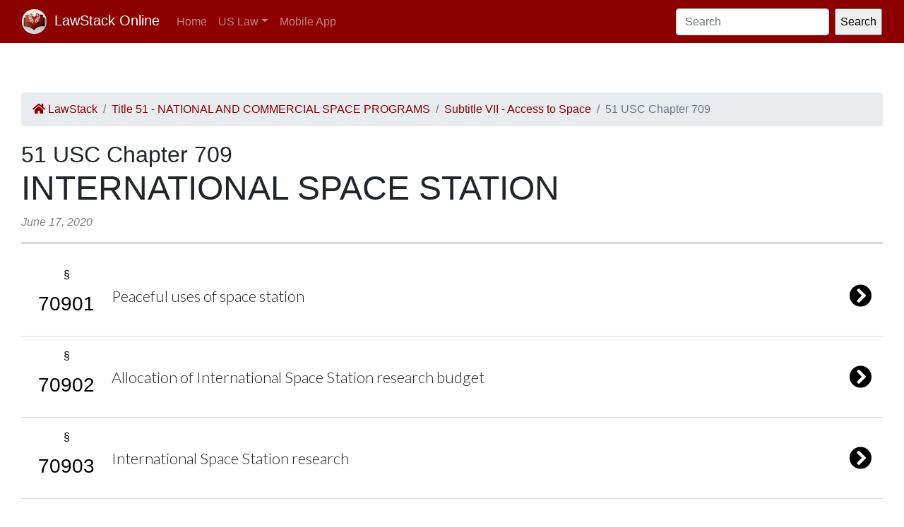

--- FILE ---
content_type: text/html; charset=utf-8
request_url: https://law.lawstack.com/laws/51-usc_chapter_709_international-space-station
body_size: 9477
content:
<!DOCTYPE html>
<html>
<head>
<meta content='text/html; charset=UTF-8' http-equiv='Content-Type'>
<meta content='width=device-width, initial-scale=1' name='viewport'>
<!-- / favicon start -->
<link href='/apple-touch-icon.png' rel='apple-touch-icon' sizes='180x180'>
<link href='/favicon-32x32.png' rel='icon' sizes='32x32' type='image/png'>
<link href='/favicon-16x16.png' rel='icon' sizes='16x16' type='image/png'>
<link href='/site.webmanifest' rel='manifest'>
<meta content='#da532c' name='msapplication-TileColor'>
<meta content='#ffffff' name='theme-color'>
<meta content='app-id=338178992, affiliate-data=11lrKY' name='apple-itunes-app'>
<!-- / favicon end -->
<title>
51 USC Chapter 709 INTERNATIONAL SPACE STATION | United States Code | US Law | LawStack Online
</title>
<meta name="csrf-param" content="authenticity_token" />
<meta name="csrf-token" content="iz7qizg9sWWoiWhCb9u15SVVLTm4DiS/O8/dXYxGYv5Vg8Uawm/hDSDO6cJnNubM0ndQMYTqmOxOnGvLD0woaw==" />

<script></script>
<script src="/packs/js/gtm-5fd5408d94e0a7f4183e.js" data-turbolinks-track="reload"></script>
<link rel="stylesheet" media="all" href="/assets/application-9aeb5293f231c81a27b8502272449edb08e735898e35536346bcbce49e365262.css" data-turbolinks-track="reload" />
<link rel="stylesheet" media="all" href="/packs/css/application-d40459ee.css" data-turbolinks-track="reload" />
<script src="/packs/js/application-cb05b0c962fa59e4857f.js" data-turbolinks-track="reload"></script>
</head>
<body>
<!-- Google Tag Manager (noscript) -->
<noscript>
<iframe height='0' src='https://www.googletagmanager.com/ns.html?id=GTM-WMVK2S5' style='display:none;visibility:hidden' width='0'></iframe>
</noscript>
<!-- End Google Tag Manager (noscript) -->
<nav class='navbar navbar-expand-lg navbar-dark bg-primary'>
<div class='container-fluid'>
<a class='navbar-brand' href='https://law.lawstack.com/'>
<span class='navbar-brand-logo'><img height="35" class="navbar-brand-image" src="/assets/lawstack-logo-35@2x-7a30b38d513a8e7666fb7a9a0629cafbb639e3f31100571cce96016ac75726db.png" /></span>
LawStack Online
</a>
<button aria-controls='navbarSupportedContent' aria-expanded='false' aria-label='Toggle navigation' class='navbar-toggler' data-target='#navbarSupportedContent' data-toggle='collapse' type='button'>
<span class='navbar-toggler-icon'></span>
</button>
<div class='collapse navbar-collapse' id='navbarSupportedContent'>
<ul class='navbar-nav mr-auto mb-2 mb-lg-0'>
<li class='nav-item'>
<a aria-current='page' class='nav-link' href='/'>Home</a>
</li>
<li class='nav-item dropdown'>
<a aria-expanded='false' class='nav-link dropdown-toggle' data-toggle='dropdown' href='#' id='navbarDropdown' role='button'>US Law</a>
<ul aria-labelledby='navbarDropdown' class='dropdown-menu'>
<li class='dropdown-item'>
<a href='/laws/cfr'>CFR</a>
</li>
<li class='dropdown-item'>
<a href='/laws/usc'>USC</a>
</li>
</ul>
</li>
<li class='nav-item'>
<a class='nav-link' href='https://www.lawstack.com?utm_source=law.lawstack.com&amp;utm_medium=referral&amp;utm_campaign=header'>Mobile App</a>
</li>
</ul>
<form class="d-flex" data-remote="false" action="https://law.lawstack.com/searches/new" accept-charset="UTF-8" data-remote="true" method="get"><input type="search" name="q" id="q" value="" class="form-control mr-2" placeholder="Search" aria-label="Search" />
<input type="submit" name="commit" value="Search" data-disable-with="Search" /></form></div>
</div>
</nav>
<div class='main'>
<div class='main__nav'></div>
<div class='content'>
<div class='node-header'>
<div class='node-header__breadcrumb'>
<ol class='breadcrumb'>
<li class='breadcrumb-item'>
<a href="/"><span class='fa fa-home'></span>
LawStack
</a></li>
<li class='breadcrumb-item'><a href="/laws/51-usc_title_51_national-and-commercial-space-programs">Title 51 - NATIONAL AND COMMERCIAL SPACE PROGRAMS</a></li>
<li class='breadcrumb-item'><a href="/laws/51-usc_subtitle_vii_access-to-space">Subtitle VII - Access to Space</a></li>
<li class='breadcrumb-item active'>51 USC Chapter 709</li>
</ol>
</div>
<div class='node-header__location'>
51 USC Chapter 709
</div>
<div class='node-header__title'>
INTERNATIONAL SPACE STATION
</div>
<div class='node-header__date'>
June 17, 2020
</div>
</div>
<div class='branch-body' itemtype='http://schema.org/Legislation'>
<a href="https://law.lawstack.com/laws/51-usc_s_70901_peaceful-uses-of-space-station"><div class='branch-cell'>
<div class='branch-cell__left'>
<div class='branch-cell__type'>
§
</div>
<div class='branch-cell__number'>
70901
</div>
</div>
<div class='branch-cell__details'>
Peaceful uses of space station
</div>
<div class='branch-cell__accessory'>
<i class='fa fa-chevron-circle-right'></i>
</div>
</div>
</a><a href="https://law.lawstack.com/laws/51-usc_s_70902_allocation-of-international-space-station-research-budget"><div class='branch-cell'>
<div class='branch-cell__left'>
<div class='branch-cell__type'>
§
</div>
<div class='branch-cell__number'>
70902
</div>
</div>
<div class='branch-cell__details'>
Allocation of International Space Station research budget
</div>
<div class='branch-cell__accessory'>
<i class='fa fa-chevron-circle-right'></i>
</div>
</div>
</a><a href="https://law.lawstack.com/laws/51-usc_s_70903_international-space-station-research"><div class='branch-cell'>
<div class='branch-cell__left'>
<div class='branch-cell__type'>
§
</div>
<div class='branch-cell__number'>
70903
</div>
</div>
<div class='branch-cell__details'>
International Space Station research
</div>
<div class='branch-cell__accessory'>
<i class='fa fa-chevron-circle-right'></i>
</div>
</div>
</a><a href="https://law.lawstack.com/laws/51-usc_s_70904_international-space-station-completion"><div class='branch-cell'>
<div class='branch-cell__left'>
<div class='branch-cell__type'>
§
</div>
<div class='branch-cell__number'>
70904
</div>
</div>
<div class='branch-cell__details'>
International Space Station completion
</div>
<div class='branch-cell__accessory'>
<i class='fa fa-chevron-circle-right'></i>
</div>
</div>
</a><a href="https://law.lawstack.com/laws/51-usc_s_70905_national-laboratory-designation"><div class='branch-cell'>
<div class='branch-cell__left'>
<div class='branch-cell__type'>
§
</div>
<div class='branch-cell__number'>
70905
</div>
</div>
<div class='branch-cell__details'>
National laboratory designation
</div>
<div class='branch-cell__accessory'>
<i class='fa fa-chevron-circle-right'></i>
</div>
</div>
</a><a href="https://law.lawstack.com/laws/51-usc_s_70906_international-space-station-national-laboratory-advisory-committee"><div class='branch-cell'>
<div class='branch-cell__left'>
<div class='branch-cell__type'>
§
</div>
<div class='branch-cell__number'>
70906
</div>
</div>
<div class='branch-cell__details'>
International Space Station National Laboratory Advisory Committee
</div>
<div class='branch-cell__accessory'>
<i class='fa fa-chevron-circle-right'></i>
</div>
</div>
</a><a href="https://law.lawstack.com/laws/51-usc_s_70907_maintaining-use-through-at-least-2024"><div class='branch-cell'>
<div class='branch-cell__left'>
<div class='branch-cell__type'>
§
</div>
<div class='branch-cell__number'>
70907
</div>
</div>
<div class='branch-cell__details'>
Maintaining use through at least 2024
</div>
<div class='branch-cell__accessory'>
<i class='fa fa-chevron-circle-right'></i>
</div>
</div>
</a></div>
<div class='node-footer mt-5'>
<div class='node-footer__navigation flex-container'>
<div class='node-header__navigation__previous'>
<a href="https://law.lawstack.com/laws/51-usc_chapter_707_human-space-flight-independent-investigation-commission"><span class='fa fa-arrow-circle-left'></span>
Previous
<br>
Chapter 707 HUMAN SPACE FLIGHT INDEPENDENT INVESTIGATION COMMISSION
</a></div>
<div class='node-header__navigation__next'>
<a href="https://law.lawstack.com/laws/51-usc_chapter_711_near-earth-objects">Next
<span class='fa fa-arrow-circle-right'></span>
<br>
Chapter 711 NEAR-EARTH OBJECTS
</a></div>
</div>
</div>
<div class='mobile-pitch'>
<hr>
<h3 class='mb-3'>Tried the LawStack mobile app?</h3>
<p>
Join thousands and try LawStack mobile for FREE today.
</p>
<ul>
<li>Carry the law offline, wherever you go.</li>
<li>Download CFR, USC, rules, and state law to your mobile device.</li>
</ul>
<p>
<a class="external-link" href="https://lawstack.app.link/JZ5pvQzf18?utm_source=beast&amp;utm_medium=referral&amp;utm_campaign=node"><img src="/assets/buttons/Download_on_the_App_Store_Badge_US-UK_135x40-4c4de5a0f53814b50c937fb3b5f181b78ab2a6354c9c5083d867d14fd1aefa2c.svg" /></a>
<a class="external-link" href="https://play.google.com/store/apps/details?id=com.tekkinnovations.lawstack.android&amp;hl=en_US"><img src="/assets/buttons/google-play-badge-7b5c23bbd18a3d8c05238b62e0bcb1d830848c9716546bb07be358257621713e.png" width="157" height="61" /></a>
</p>
</div>

</div>
<div class='aside'></div>
</div>
<div class='footer'>
<div class='container'>
<p>
Designed and built by Tekk Innovations LLC, the makers of the LawStack <a class="external-link" href="https://apps.apple.com/app/id338178992?mt=8&amp;ct=lawstack&amp;at=11lrKY&amp;utm_source=law.lawstack.com&amp;utm_medium=referral&amp;utm_campaign=footer">iPhone app</a> or <a class="external-link" href="https://play.google.com/store/apps/details?id=com.tekkinnovations.lawstack.android&amp;utm_source=law.lawstack.com&amp;utm_medium=referral&amp;utm_campaign=footer">Android app</a>.
</p>
<p>
© 2020 Tekk Innovations LLC
</p>
</div>
</div>
</body>
</html>


--- FILE ---
content_type: text/plain
request_url: https://www.google-analytics.com/j/collect?v=1&_v=j102&a=1896967292&t=pageview&_s=1&dl=https%3A%2F%2Flaw.lawstack.com%2Flaws%2F51-usc_chapter_709_international-space-station&ul=en-us%40posix&dt=51%20USC%20Chapter%20709%20INTERNATIONAL%20SPACE%20STATION%20%7C%20United%20States%20Code%20%7C%20US%20Law%20%7C%20LawStack%20Online&sr=1280x720&vp=1280x720&_u=YEBAAEABAAAAACAAI~&jid=1100639191&gjid=1962167432&cid=482617890.1769101096&tid=UA-69772894-5&_gid=1396759651.1769101096&_r=1&_slc=1&gtm=45He61k2n81WMVK2S5za200&gcd=13l3l3l3l1l1&dma=0&tag_exp=102015666~103116026~103200004~104527906~104528500~104684208~104684211~105391252~115616985~115938465~115938468~116185179~116185180~116682875~117041587~117223565&z=1485921446
body_size: -450
content:
2,cG-QQHSX4NLT2